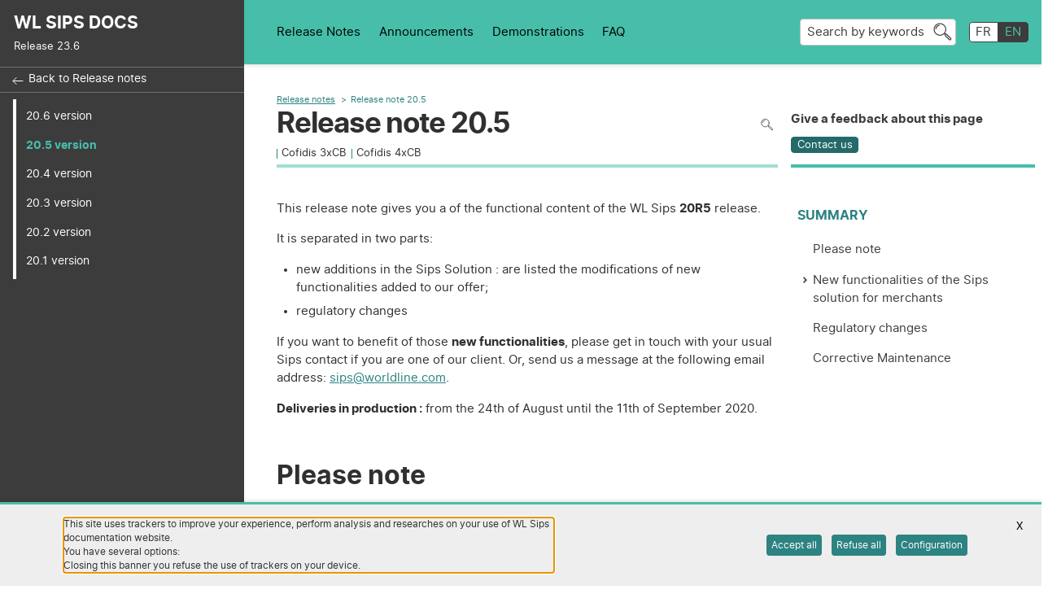

--- FILE ---
content_type: text/html
request_url: https://docs.sips.worldline-solutions.com/en/release-notes/archives/20.5.html
body_size: 23659
content:
<!DOCTYPE html>

<html lang="en">
    <head>
        <meta charset="utf-8">
        <meta http-equiv="x-ua-compatible" content="ie=edge">
        <title>Release note 20.5</title>
        
        <meta name="description" content="Functional, technical documentation and user guides to help you to integrate WL Sips online payment solution.">
        
        <meta name="viewport" content="width=device-width, initial-scale=1">
        <link rel="shortcut icon" href="/img/favicon.png">

        <link rel="stylesheet" href="/css/reset.css">
        <link rel="stylesheet" href="/css/fonts.css">
        <link rel="stylesheet" href="/css/main.css">
        <link rel="stylesheet" href="/css/vars.css">
        <link rel="stylesheet" href="/css/md-pages.css">

        <link rel="stylesheet" href="/css/prism.css">
        <link rel="stylesheet" href="/css/customise-prism.css">
        <link rel="stylesheet" href="/css/print.css" media="print">
        
        

        <!-- <script src="https://unpkg.com/lunr/lunr.js"></script> -->
        <script src="/js/prism.js"></script>
        <script src="/js/table-dictionary.js"></script>

        <script>
        window.onload = function() {
          var isIE =  /*@cc_on!@*/false || !!document.documentMode;
          if (isIE) {
            document.body.innerHTML =
              "<div class='browser-alert'><h1>Welcome to the Worldline Sips documentation website</h1><p>Sadly you are using an outdated browser; please download Google Chrome, Mozilla Firefox or Microsoft Edge</p></div>";
          }
        }
        </script>

    </head>
    
    
    <body class="line-numbers">
        <!--[if IE]>
            Ce texte ne s'affichera que sur Internet Explorer.
        <![endif]-->
        <header>
            <div class="logo-zone">
                <h1 id="site-id">
                    <a href="/en">
                        WL SIPS DOCS

                    </a>
                </h1>
                <p class="release-version" lang="en">
                    Release 23.6
                </p>
                <p><a href="#content" class="sr-only">go directly to content</a></p>
            </div>
            <nav id="mobile-nav" >
              <ul>
                  <li>
                    <img src='/img/ic-home.svg' alt=''/>
                    <a href="/en">
                      Home
                    </a>
                  </li>
                  <li>
                    <img src='/img/ic-search.svg' alt=''/>
                    <a class="modal-trigger" href="#search-modal" aria-controls="search-modal" aria-expanded="false">
                      Search
                    </a>
                  </li>
                  <li>
                    <img src='/img/ic-cat.svg' alt=''/>
                    <a class="toggle-el" href="#cat-nav" aria-controls="cat-nav" aria-expanded="false">
                      Categories
                    </a>
                  </li>
                  <li>
                    <img src='/img/ic-plus.svg' alt=''/>
                    <a class="toggle-el" href="#plus-panel" aria-controls="plus-panel" aria-expanded="false">
                      Other
                    </a>
                  </li>
                  <li class="menu-btn">
                    <a class="toggle-el" href="#main-nav" aria-controls="main-nav" aria-expanded="false">
                      <img src='/img/ic-menu.svg' alt='menu'/>
                    </a>
                  </li>
                </ul>
            </nav>

            
            <nav id="cat-nav" class="mobile-panel">
                <ul class="nav-items-list">
                    
                    <li>
                        
                        <a class="new-sticker" href="/en/WLSIPS.003-GD-Functional-presentation.html">General documentation</a>
                        
                    </li>
                    
                    <li>
                        
                        <a class="new-sticker" href="/en/dev-resources.html">Developers</a>
                        
                    </li>
                    
                    <li>
                        
                        <a class="new-sticker" href="/en/payment-means-index.html">Means of payment</a>
                        
                    </li>
                    
                    <li>
                        
                        <a class="new-sticker" href="/en/WLSIPS.006-GD-Reports-description.html">Reports & extranets</a>
                        
                    </li>
                    
                    <li>
                        
                        <a class="new-sticker" href="/en/cancellation.html">Cash management</a>
                        
                    </li>
                    
                    <li>
                        
                        <a class="new-sticker" href="/en/fraud-overview.html">Fraud</a>
                        
                    </li>
                    
                    <li>
                        
                        <a class="new-sticker" href="/en/WLSIPS.344-UG-3-D-Secure.html">3-D Secure and Payment use cases</a>
                        
                    </li>
                    
                    <li>
                        
                        <a class="new-sticker" href="/en/WLSIPS.301-UG-OneClick-payment.html">Advanced functionalities</a>
                        
                    </li>
                    
                    <li>
                        
                        <a class="new-sticker" href="/en/WLSIPS.324-SIPS-Information-Systems-Security-2.0.html">Security & compliance</a>
                        
                    </li>
                    
                </ul>
            </nav>
            
            <nav id="plus-panel" aria-label="general navigation" class="mobile-panel">
                <ul>
                    
                    
                    <li>
                        
                        
                        <a href="/en/release-notes/index.html" lang="en">Release Notes</a>
                        
                        
                    </li>
                    
                    <li>
                        
                        
                        <a href="/en/announcements/index.html">Announcements</a>
                        
                        
                    </li>
                    
                    <li>
                        
                        
                        <a href="/en/demonstrations/index.html">Demonstrations</a>
                        
                        
                    </li>
                    
                    <li>
                        
                        
                        <a href="/en/faq/index.html"><abbr title="">FAQ</abbr></a>
                        
                        
                    </li>
                    
                </ul>
            </nav>
            <div id="search-btn">
                <p>
                  <a href="#search-modal" id="search-link">
                      <span>Search by keywords</span>
                  </a>
                </p>
            </div>
            <ul aria-label="choose your language" class="toogle-link">
               
                <li>
                    <a href='/fr/release-notes/archives/20.5.html' aria-label="français">
                        FR
                    </a>
                </li>
                
                <li>
                    <a href='/en/release-notes/archives/20.5.html' aria-current='true' aria-label="English">
                        EN
                    </a>
                </li>
                
            </ul>
        </header>
        <div class="container">
            <nav id="main-nav" class="mobile-panel">
                
                    
                        
                <p><a id="back-btn" href="/en/release-notes/">Back to Release notes</a></p>
                    
                <ul class="nav-items-list">
                    
                    <li>
                        
                        <a class="new-sticker" href="/en/release-notes/archives/20.6.html">20.6 version</a>
                        
                    </li>
                    
                    <li>
                        
                        <a href="#" aria-current="page">20.5 version</a>
                        
                    </li>
                    
                    <li>
                        
                        <a class="new-sticker" href="/en/release-notes/archives/20.4.html">20.4 version</a>
                        
                    </li>
                    
                    <li>
                        
                        <a class="new-sticker" href="/en/release-notes/archives/20.3.html">20.3 version</a>
                        
                    </li>
                    
                    <li>
                        
                        <a class="new-sticker" href="/en/release-notes/archives/20.2.html">20.2 version</a>
                        
                    </li>
                    
                    <li>
                        
                        <a class="new-sticker" href="/en/release-notes/archives/20.1.html">20.1 version</a>
                        
                    </li>
                    
                </ul>
                
            </nav>
            <main id="content">
                
<div class="content-header">
    <div class="heading-zone">
        
        <ol class="breadcrumb" aria-label="breadcrumb">
            
            <li>
                
                <a href="/en/release-notes/">Release notes</a>
                
            </li>
            
            <li>
                <span aria-current="page">Release note 20.5</span>
            </li>
        </ol>
        
        <div class="title-zone">
            <h2>Release note 20.5</h2>
            <div class="action-zone">
                <div class="search-in-page-form">
                    <button aria-label="To search in the page use Ctrl+F on your keyboard">Search in page</button>
                    <p id="search-in-page">To search in the page use Ctrl+F on your keyboard</p>
                </div>
                
            </div>
        </div>
        
        <ul class="tag-list" aria-label="Tags list">
            
            <li>Cofidis 3xCB</li>
            
            <li>Cofidis 4xCB</li>
            
        </ul>
        
        <div aria-hidden="true" id="reading-progress">
            <div id="progress-bar">
            </div>
        </div>
    </div>

    
    
    <div class="feedback-zone yes-tag">
        <fieldset id="feedback-question">
            <legend>
                Give a feedback about this page
            </legend>
            <p class="radio-button-container">
                <button id="feedback" onclick="window.location.href='mailto:sips@worldline.com?subject=Online%20Doc&cc=dl-fr-doc-website@worldline.com';">
                  Contact us
                </button>
            </p>
        </fieldset>
    </div>
    
</div>
<div class="doc-content">
    
    
    
    
    <nav id="page-summary" aria-labelledby="summary-title">
        
        <h3 id="summary-title">
            Summary <span class="sr-only">of page</span>
        </h3>
        <button id="toogle-summary"><img alt="Show/hide table of contents" src="/img/ic-arrow-summary.svg" /></button>
        <ul><li><a href='#please-note'>Please note</a></li><li><details><summary><a href='#new-functionalities-of-the-sips-solution-for-merchants'>New functionalities of the Sips solution for merchants</a></summary><ul><li><a href='#modification-of-the-cofidis-3x-and-cofidis-4x-logos'>Modification of the Cofidis 3X and Cofidis 4X logos</a></li></ul></details></li><li><a href='#regulatory-changes'>Regulatory changes</a></li><li><a href='#corrective-maintenance'>Corrective Maintenance</a></li></ul>
        
    </nav>
    
    <div class="content">
        
        <div class="intro-text">
            

        </div>
        
        
        <p>This release note gives you a of the functional content of the WL Sips <strong>20R5</strong> release.</p>

<p>It is separated in two parts:</p>
<ul>
  <li>new additions in the Sips Solution : are listed the modifications of new functionalities added to our offer;</li>
  <li>regulatory changes</li>
</ul>

<p>If you want to benefit of those <strong>new functionalities</strong>, please get in touch with your usual Sips contact if you are one of our client. Or, send us a message at the following email address: <a href="mailto:sips@worldline.com">sips@worldline.com</a>.</p>

<p><strong>Deliveries in production :</strong> from the 24<sup>th</sup> of August until the 11<sup>th</sup> of September 2020.</p>

<h3 id="please-note">Please note</h3>

<p>This release is exceptionally modest in terms of functional developments. It is in fact reserved for internal and technical improvements / evolutions on the WL Sips platform.</p>

<h3 id="new-functionalities-of-the-sips-solution-for-merchants">New functionalities of the Sips solution for merchants</h3>

<h4 id="modification-of-the-cofidis-3x-and-cofidis-4x-logos">Modification of the Cofidis 3X and Cofidis 4X logos</h4>

<p>In order to be consistent with the modification of the Cofidis brand, logos will be updated.
These new logos will be applied on the following WL Sips applications:</p>

<ul>
  <li>Sips Office Extranet pages</li>
  <li>Paypages 2.0</li>
</ul>

<p><u>Previous logos</u> :</p>

<p><img src="/resources/images/fr/release-notes/20.5/ancien_logo_3X4XCB_cofidis.png" style="margin-left:auto;margin-right:auto;display:block;" alt="" aria-hidden="true" /></p>

<p><u>New logos</u> :</p>

<p><img src="/resources/images/fr/release-notes/20.5/nouveau_logo_3X4XCB_cofidis.png" style="margin-left:auto;margin-right:auto;display:block;" alt="" aria-hidden="true" /></p>

<h3 id="regulatory-changes">Regulatory changes</h3>

<p>No regulatory changes with this release.</p>

<h3 id="corrective-maintenance">Corrective Maintenance</h3>

<table class="responsive">
<thead>
<tr>
<th scope="col">Ref.</th>
<th scope="col">Appli.</th>
<th scope="col">Defect type</th>
<th scope="col">Solution summary</th>
<th scope="col">Priority</th>
</tr>
</thead>
<tbody>
<tr>
<td data-col="Ref.">46506</td>
<td data-col="Appli.">Office</td>
<td data-col="Defect type">Functional</td>
<td data-col="Solution summary">In order to avoid duplicated payments with the "deported" payment means through 
Sips Office, duplicated requests performed with the method <i>PaymentProviderFinalize</i> on the same transaction will be blocked during an hour. 
The answer for requests considered as duplicate is the responseCode 24.</td>
<td data-col="Priority">Major</td>
</tr>
<tr>
<td data-col="Ref.">46534</td>
<td data-col="Appli.">Back Office</td>
<td data-col="Defect type">Functional</td>
<td data-col="Solution summary">When the refund of an iDeal transaction is impossible because the origin transaction has not been settled, 
WL Sips sends a responseCode 24 (impossible operation. The operation you wish to perform is incompatible with the transaction status or 
another cash management operation is ongoing on the same transaction).</td>
<td data-col="Priority">Important</td>
</tr>
<tr>
<td data-col="Ref.">46449</td>
<td data-col="Appli.">Reports</td>
<td data-col="Defect type">Technical</td>
<td data-col="Solution summary">The field <i>acquirerContractNumber</i> is again composed of 10 digits in Sips reports (instead of 7) for French acquirer contracts.</td>
<td data-col="Priority">Critical</td>
</tr>
</tbody>
</table>

        
    </div>
</div>

                <div class="floating-btns">
                    <a class="back-top" href="#top"><img src="/img/ic-top.svg" alt='Back to top'/></a>
                    <a id='help-trigger' href='#help-overlay' ><img src="/img/ic-help.svg" alt="Need help?"/></a>
                    <div class="overlay" id='help-overlay'>
                      <h3>Need help?</h3>
                      <div class="btns-container">
                          <a class="modal-trigger" href="#support">Contacting the hotline</a>
                        
                          <a href='/en/faq/index.html'>Consulting the faq</a>
                        
                      </div>
                      <a href="#help-trigger" class="close-overlay"><span class='sr-only'>Close</span> <span aria-hidden="true">X</span></a>
                    </div>
                  </div>
            </main>
        </div>
        <footer>
            <ul>
                
                    <li>
                        <a href="/en/faq/index.html"><abbr title="">FAQ</abbr></a>
                    </li>
                
                <li>
                    <a class="modal-trigger" href="#support">Support</a>
                </li>
                <li>
                    <a class="modal-trigger" href="#legal-modal">Legal notices</a>
                </li>
                <li>
                    <a class="modal-trigger" href="#conf-modal">Privacy policy</a>
                </li>
                
                <li>
                    <a class="modal-trigger" href="#cookies-modal">Trackers configuration</a>
                </li>
                
                
                <li>
                    <a href="/en/accessibility.html">Accessibility: partially accessible</a>
                </li>
                
                
            </ul>
            <p class="copyright">
                <span>COPYRIGHT &copy; </span>Worldline<span></span>
            </p>
        </footer>

        
        <div class="message" id="cookies" aria-live="assertive">
          <div class="content">
            <div class="group">
              <p tabindex="-1">
                  This site uses trackers to improve your experience, perform analysis and researches on your use of WL Sips documentation website.<br> You have several options: <br>Closing this banner you refuse the use of trackers on your device.
              </p>
            </div>
            <p class="btn-zone">
              <button class="primary" data-cookies="all">Accept all</button>
              <button class="primary" data-cookies="none">Refuse all</button>
              <a href="#cookies-modal" class="modal-trigger secondary">Configuration</a>
            </p>
            <button class="close-message" data-cookies="all">
              <span aria-hidden="true">X</span>
              <span class="sr-only">Close</span>
            </button>
          </div>
        </div>
        

        <div class="modal-container" id="cookies-modal">
    <div class="modal-content" role="dialog" aria-modal="true">
      <h2>Configure the trackers</h2>
      <form id="cookies-form" class="editorial">
        <h3>For consultation history</h3>
        <p>
          Worldline registers your pages consultation history locally on your web browser. None of these data will be retrieved nor analysed. They are used to allow you to access quickly to the pages you have already consulted on this website home page.
        </p>
        <p>
          <input type="checkbox" id="cookies-2" data-cookies="history" /><label for="cookies-2">I allow the consultation history to be displayed and the use of my data for the pages consultation history</label>
        </p>
        <p class="btn-zone">
          <button class="close-modal">Cancel</button>
          <button id="cookies-btn" class="close-modal primary">Validate</button>
        </p>
      </form>

    <button class="close-modal"><span aria-hidden="true">X</span><span class="sr-only">Close</span></button>
    </div>
</div>

        

        <div class="modal-container" id="conf-modal">
            <div class="modal-content editorial" role="dialog" aria-modal="true">
                <h2>
                  Privacy policy
                </h2>
                <div data-content="/en/privacy-policy"></div>
                <button class="close-modal">
                  <span aria-hidden="true">X</span>
                  <span class="sr-only">Close</span>
                </button>
            </div>
        </div>

        <div class="modal-container" id="legal-modal">
            <div class="modal-content editorial" role="dialog" aria-modal="true">
                <h2>Legal notices</h2>
                <div data-content="/en/legal-notices"></div>
                <button class="close-modal">
                  <span aria-hidden="true">X</span>
                  <span class="sr-only">Close</span>
                </button>
            </div>
        </div>

        <div class="modal-container" id="support">
            <div class="modal-content editorial" role="dialog" aria-modal="true">
                <h2>Support</h2>
                <div data-content="/en/support"></div>
                <button class="close-modal">
                  <span aria-hidden="true">X</span>
                  <span class="sr-only">Close</span>
                </button>
            </div>
        </div>

        <div class="modal-container" id="img-modal">
          <div class="modal-content editorial" role="dialog" aria-modal="true">
              <img src=""/> <!--needed to have images in full page mode-->


              <button class="close-modal">
                <span aria-hidden="true">X</span>
                <span class="sr-only">Close</span>
              </button>
          </div>
        </div>

        <div class="modal-container" id="search-modal">
            <div class="search-modal-header modal-content" role="dialog" aria-modal="true">
                <div id="search-form">
                    <label for="search-modal-input">
                        <img src="/img/ic-search.svg" alt="Search" />
                    </label>
                    <input type="text" id="search-modal-input" placeholder="Search by keywords" />
                </div>
                <button class="close-modal">
                  <span aria-hidden="true">X</span>
                  <span class="sr-only">Close</span>
                </button>
            </div>
            <div id="result-container">
                <p class="nb-results" role="status"></p>
                <!--<ul class="result-cat">
                </ul>-->
                <ul id="result-list" class="document-list active">
                </ul>
                <img id='search-loading-img' src='/img/loading.gif' alt="Search in progress" />
            </div>
        </div>

        <script src="/js/simple-jekyll-search.js"></script>
        <script src="/js/tabs.js"></script>
        <script src="/js/scroll-progress.js"></script>
        <script src="/js/link-btn.js"></script>
        <script src="/js/copy-btn.js"></script>
        <script src="/js/sticky-position.js"></script>
        <script src="/js/sticky-code.js"></script>
        <script src="/js/apply-scroll-offset.js"></script>
        <script src="/js/summary.js"></script>
        <script src="/js/modal.js"></script>
        <!-- <script src="/js/search-fr.js"></script>
        <script src="/js/search.js"></script> -->
        <script src="/js/load.js"></script>
        <script type="module" src="/js/load-module.js"></script>
        <script async defer src="https://buttons.github.io/buttons.js"></script>

        <noscript>
          This website requires Javascript to access certain features.
        </noscript>
    </body>
</html>


--- FILE ---
content_type: text/css
request_url: https://docs.sips.worldline-solutions.com/css/main.css
body_size: 45092
content:
/*___________________general________________*/

/*note exceptionnelle home page*/

#important-message {
  border: solid 3px var(--brand-color);
  padding: 10px;
  border-radius: 10px;
}

/*style pour les notes de révision*/
.display-rev .rev-25_5 {
  background-color : var(--brand-color-020);
}

@media print {
  .display-rev .rev-25_5 {
    box-shadow:  inset 0 0 0 1000px rgba(0,0,0,0.2);
  }
}

body {
  font: var(--font-rel-size)/1 var(--stack);
  overflow-x: hidden;
  width: 100%;
  color: var(--body-text);
  background-color: var(--body-bg);
}

a {
  text-decoration: none;
  color: var(--brand-color-darker);
}

a[target="_blank"] {position: relative;}

a[target="_blank"]::after {display: none;}

a[target="_blank"]:focus::after, a[target="_blank"]:hover::after {
  content: "Ouvre un nouvel onglet";
  display: inline-block;
  overflow: hidden;
  height: 0.8em;
  width: 0.8em;
  text-indent: -9999px;
  background: url("../img/ic-blank.svg");
  margin-left: 0.3em;
}

h1#site-id:focus {background-color: #C00}

h2 {
  font: calc(1em + 1.5vw) var(--stack-b);
  letter-spacing: -0.035em;
  font-weight: normal;
  padding: 0.2em 0px;
}

h3, h4, h5, h6 {
  position: relative;
  font-family: var(--stack-b);
  font-weight: normal;
  margin-top: 1em;
}

p, li, dt, dd {
  font-size: 0.95em;
}


li p, li li, li dt, li dd {
  font-size: 100%;
}

strong, b {
  font-family: var(--stack-b);
  font-weight: normal;
}
em, i {
  font-family: var(--stack-i);
  font-style: normal;
}

button {
  font-family: var(--stack);
  cursor: pointer;
  border: none;
  border-radius: var(--radius);
}

img {
  max-width: 100%;
}

code {
  display: inline-block;
  font-family: Consolas, Monaco, 'Andale Mono', 'Ubuntu Mono', monospace;
  color: var(--code-color);
  background-color: var(--code-bg-color);
  padding: 0 0.5em
}

ul[class],
ol[class] {
  list-style: none;
}

.sr-only {
    position: absolute;
    overflow: hidden;
    left: -9999px;
    width: 1px;
    height: 1px;
}

div.logo-zone a.sr-only:focus {
  position: static;
  overflow: visible;
  width: auto;
  height: auto;
  padding: 1em;
  margin: 1em 0;
  border: 1px dotted var(--nav-text-color);
}

a code:hover, a code:focus {
  text-decoration: underline;
}

/* table */
table {
  word-break: break-all;
  margin-bottom: 1em;
  width: 100%;
  font-size: 0.9em;
  vertical-align: top;
  border-spacing: 1rem;
  orphans: 3;
  widows: 3;
}

#changelog-table {
  max-width: 1000px;
};

table code {
  word-break: break-all;
}

table td {
  vertical-align: top;
  min-width: 10%;
  word-break: keep-all;
}

table th[scope="row"] {
  min-width: 10%;
}

table img {
  min-width: 2em;
}

table.too-long thead {
  display: none;
}

table.too-long td {
  display: block;
}

table.too-long td:first-of-type {
  font-size: 1.1em;
  font-family: var(--stack-b);
}

thead {
  font-family: var(--stack-b);
  text-align: left;
}

thead tr {
  border-top: none;
}

tr {
  border: solid 1px var(--grey-color);
  border-width: 1px 0;
}

td, th {
  padding: 0.5em;
  text-align: left;
}

td.green, td.red {
  -webkit-print-color-adjust: exact !important;
  color-adjust: exact !important;
  background-image: url("data:image/svg+xml,%3Csvg xmlns='http://www.w3.org/2000/svg' width='24' height='20' viewBox='0 0 24 20'%3E%3Cg transform='translate(-10872 -1715)'%3E%3Cg transform='translate(9669.303 909.5)'%3E%3Cpath d='M7.2,7.024,12,12' transform='translate(1200.5 808.5)' fill='none' stroke='%233C827A' stroke-linecap='round' stroke-width='2'/%3E%3Cline x1='10' y2='10' transform='translate(1212.5 810.5)' fill='none' stroke='%233C827A' stroke-linecap='round' stroke-width='2'/%3E%3C/g%3E%3Crect width='24' height='20' transform='translate(10872 1715)' fill='none'/%3E%3C/g%3E%3C/svg%3E%0A");
  background-repeat: no-repeat;
  background-position: center;
  background-size: 1.5em;
}

td.red {
  -webkit-print-color-adjust: exact !important;
  color-adjust: exact !important;
  background-image: url("data:image/svg+xml,%3Csvg xmlns='http://www.w3.org/2000/svg' width='24' height='20' viewBox='0 0 24 20'%3E%3Cg transform='translate(-10872 -1715)'%3E%3Crect width='24' height='20' transform='translate(10872 1715)' fill='none'/%3E%3Cg transform='translate(9665.5 910.5)'%3E%3Cline x2='12' y2='12' transform='translate(1212.5 808.5)' fill='none' stroke='%23C15266' stroke-linecap='round' stroke-width='2'/%3E%3Cline x1='12' y2='12' transform='translate(1212.5 808.5)' fill='none' stroke='%23C15266' stroke-linecap='round' stroke-width='2'/%3E%3C/g%3E%3C/g%3E%3C/svg%3E%0A");
}

td.green *, td.red * {
  position: absolute;
  left: -9999px;
}

thead th {
  position: sticky;
  vertical-align: middle;
  background-color: var(--table-header-color);
  text-align: center;
  z-index: 1;
}

.data td {
  text-align: center;
}

.data tbody tr {
  outline: solid 1px #FFF;
}

.data tbody tr:hover {
  outline: solid 1px var(--brand-color-020);
}

.data td, .data th {
  padding: 1em 0.5em;
}

.data thead th:nth-child(1) {
  width: 40%;
  text-align: left;
}

.data thead th {
  background-color: #FFF;
  text-align: center;
  color: var(--brand-color-darker);
  border-bottom: solid 1px var(--brand-color-020);
}

.data a:hover, .data a:focus {
  text-decoration: underline;
}

.data td a[target="_blank"]::after {
  content: "Dans un nouvel onglet";
  display: inline-block;
  height: 0.8em;
  width: 0.8em;
  background: url("../img/ic-blank.svg");
  overflow: hidden;
  text-indent: -9999px;
}

.data td:first-child {
  text-align: left;
}

  table code {
    word-break: normal;
  }

/* !!!!!!!!! MAX-WIDTH (only for tables) */
@media screen and (max-width: 1400px) {
  table.responsive {word-break: keep-all;}
  table.responsive thead {
    position: absolute;
    clip: rect(1px 1px 1px 1px);
    clip: rect(1px, 1px, 1px, 1px);
    clip-path: inset(50%);
    padding: 0;
    border: 0;
    height: 1px;
    width: 1px;
    overflow: hidden;
    white-space: nowrap;
  }
  table.responsive tr, table.responsive td {
    display: block;
  }
  table.responsive tr {
    padding-top: 1rem;
    margin-top: 1rem;
    border: none;
    border-top: 1px solid var(--grey-color);
  }
  table.responsive td {padding: 0;}
  table.responsive td + td {padding-top: 1rem;}
  table.responsive td::before {
    display: block;
    content: attr(data-col);
    font-family:  var(--stack-b);
  }
  table.responsive .doc-content ul:not([class]) {
    margin: 0.5em 0 0.5em 1em;
  }
}

/*-fieldset-*/
fieldset {
  border: none;
  padding: 0;
  margin: 0;
}

/*-radio-button-container-
.radio-button-container input {
  position: absolute;
  left: -9999px;
}

.radio-button-container label {
  margin-right: 0.5em;
  padding: 0.15em 0.5em;
  background-color: #FFF;
  border: solid 1px var(--brand-color-darker);
  border-radius: var(--radius);
}

.radio-button-container input:checked+label {
  color: #FFF;
  background-color: var(--brand-color-darker)
}*/

.radio-button-container button {
  padding: 0.2em 0.5em 0.1em;
  margin-right: 0.5em;
  border-radius: var(--radius);
}
#feedback, #changelog-button {
  color: var(--body-bg);
  background-color: var(--tip-color);
  border: solid 1px var(--tip-color);
  font-weight: 200;
}

/*-two-col-*/
.two-col {
  display: grid;
  grid-template-columns: repeat(auto-fit, minmax(250px, 1fr));
  justify-content: center;
  gap: 1em;
}

.two-col > * {}

@media screen and (min-width: 1000px) {
  .two-col {
    grid-template-columns: repeat(2, 1fr);
  }
}

/*-toogle-link-*/
ul.toogle-link {
  display: flex;
  list-style-type: none;
  margin: 0.5em 1rem;
}

.toogle-link a {
  display: block;
  padding: 0.25em 0.5em;
  background-color: #FFF;
  color: var(--dark-color);
  border: solid 1px var(--dark-color);
}
.toogle-link a:focus {
  outline: 2px dotted var(--dark-color);
}

.toogle-link a[aria-current="true"] {
  color: var(--brand-color);
  background: var(--dark-color);
}

.toogle-link li:first-of-type a {
  border-radius: var(--radius) 0 0 var(--radius);
}

.toogle-link li:last-of-type a {
  border-radius: 0 var(--radius) var(--radius) 0;
}

/*-items lists-*/
.document-list > li, .notes-list > li, .comm-list > li, .demo-list > li {
  position: relative;
  max-width: 800px;
  background-color: #FFF;
  padding: 1em 1em 0.5em;
  margin-bottom: 1em;
  box-shadow: var(--shadow);
}

.document-list li h4, .notes-list li h4, .comm-list li h4, .document-list li h3, .notes-list li h3, .comm-list li h3, .demo-list li h3, .demo-list li h4 {
  margin-top: 0.25em;
  font-size: 1.1em;
}

.document-list li p, .notes-list li p, .comm-list li p, .demo-list li p {
  font-size: 0.85em;
  margin-bottom: 0.5em;
  word-break: break-word;
}

.document-list>li>a, .notes-list li a, .comm-list li a {
  position: absolute;
  width: 100%;
  height: 100%;
  overflow: hidden;
  top: 0;
  left: 0;
  text-indent: -999px;
}

.document-list li a:hover,
.document-list li a:focus,
.notes-list li a:hover,
.notes-list li a:focus,
.comm-list li a:hover,
.comm-list li a:focus {
  border: solid 2px;
  border-radius: 0.2rem;
}

.document-list .tag-list, .notes-list .tag-list, .comm-list li .tag-list {
  margin-bottom: 0.25em;
}

/*-demos-list-*/
.demo-list {
  display: grid;
  grid-template-columns: repeat(auto-fit, minmax(250px, 1fr));
  justify-content: center;
  gap: 1rem;
}
div.doc-content .demo-list li {
  position: relative;
  margin: 0;
}

.demo-list img {
  margin: auto;
  width: 100%;
  height: 10em;
  object-fit: contain;
  margin-bottom: 0.5em;
  border: solid 1px rgba(0, 0, 0, 0.25);
}

.demo-list a[target="_blank"] {
  position: static;
  display: block;
  overflow: hidden;
  width: 1px;
  height: 1px;
  text-indent: -50em;
}

.demo-list a[target="_blank"]::after {
  display: block;
  position: absolute;
  content: "";
  width: 100%;
  height: 100%;
  top: 0;
  left: 0;
}

.demo-list a[target="_blank"]:focus::after,
  .demo-list a[target="_blank"]:hover::after {
    background-image: none;
      outline: 2px solid var(--brand-color-darker);
  }


/*-breadcrumb-*/
.breadcrumb {
  font-size: 0.75rem;
  padding-top: 0.4em;
}

.breadcrumb li {
  position: relative;
  display: inline-block;
}

.breadcrumb li+li {
  margin-left: 1rem;
}

.breadcrumb li+li:before {
  content: ">";
  position: absolute;
  left: -0.75rem;
  color: var(--brand-color-darker);
}

.breadcrumb a, .breadcrumb span {
  color: var(--brand-color-darker);
}

.breadcrumb a {
  text-decoration: underline;
}

/* No browser message */
div.browser-alert {
  text-align: center;
  margin: 10vh auto;
}
div.browser-alert h1 {margin: 1em auto;}

/*-tag-list-*/
ul.tag-list {
  display: flex;
  flex-wrap: wrap;
}

.tag-list li {
  position: relative;
  font-size: 0.8rem;
  padding-left: 0.5em;
  margin: 0.5em;
  margin-left: 0;
}

.tag-list li:before {
  content: "";
  position: absolute;
  height: 100%;
  width: 1px;
  background: var(--brand-color-darker);
  left: 0;
}

/*-dropdown-*/
.dropdown-container {
  position: relative;
}

button[aria-expanded="false"]+.dropdown {
  display: none;
}

.dropdown {
  display: block;
  position: absolute;
  right: 0;
  white-space: nowrap;
  color: var(--dark-color);
  padding: 0.5em;
  border: solid 1px var(--brand-color-darker);
  font-size: .9rem;
  background-color: #FFF;
  z-index: 3;
}

.dropdown-container .dropdown a, .dropdown-container .dropdown button {
  width: auto;
  height: auto;
  padding: 0.25em;
}

/*-panel-*/
button[aria-expanded="false"]+.panel {
  display: none;
}

/*-action-zone-*/
.action-zone {
  display: flex;
  align-items: center;
}

.action-zone>li {
  margin-bottom: 0;
}

.action-zone button {
  background-color: rgba(0, 0, 0, 0);
  border: none;
  height: 2em;
  width: 2em;
  cursor: pointer;
  padding: 0;
}

.action-zone button img {
  padding: 0;
  margin: 0;
}

.action-zone>*+* {
  margin-left: 0.5em;
}

/*-multimedia-container-*/
.img-container .action-zone li {
  margin-bottom: 0;
}

.code-container, .img-container, .video-container {
  box-shadow: var(--shadow);
  position: relative;
  margin-bottom: 1em;
}

.img-container, .video-container {
  display: inline-block;
}

.code-container .action-zone, .img-container .action-zone, .video-container .action-zone {
  position: absolute;
  top: 0;
  right: 0;
  display: flex;
}

.code-container .action-zone button,
.code-container .action-zone a,
.img-container .action-zone button,
.img-container .action-zone a,
.video-container .action-zone button,
.video-container .action-zone a {
  display: block;
  padding: 0;
  margin: 0;
  height: 2em;
  width: 2em;
}

.img-container .action-zone {
  background: rgba(0, 0, 0, 0.8);
  border-radius: var(--radius);
  opacity: 0.5;
}

.img-container .action-zone:hover {
  opacity: 1;
}

.img-container [data-src] {
  position: absolute;
  left: -9999px;
}

.img-container .action-zone > * + * {
  margin-left: 0;
}

@media screen and (min-width: 750px) {
  .img-container [data-src] {
    position: static;
    left: auto;
  }

  .img-container .action-zone > * + * {
    margin-left: 0.5em;
  }
}

/*-tooltip-*/
.with-tooltip {
  position: relative;
  display: inline-block;
}

*[role="tooltip"] {
  position: absolute;
  right: 99999px;
  color: var(--dark-color);
  padding: 0.5em;
  border: solid 1px var(--brand-color-darker);
  font-size: .9rem;
  background-color: #FFF;
  z-index: 3;
  width : fit-content;
  min-width : 250px;
  max-width : 400px;
}

.doc-content *[role="tooltip"] dl ul{
  margin-bottom : 0;
}

.with-tooltip:hover [role="tooltip"], .with-tooltip:focus [role="tooltip"],
.with-tooltip:hover+[role="tooltip"], .with-tooltip:focus+[role="tooltip"] {
  position: absolute;
  right: 0;
}

@media screen and (min-width : 1200px) {
  *[role="tooltip"] {
    transform: translateX(50%);
  }

  .with-tooltip:hover [role="tooltip"], .with-tooltip:focus [role="tooltip"],
  .with-tooltip:hover+[role="tooltip"], .with-tooltip:focus+[role="tooltip"] {
    right: 25%;
  }
}

/*-note-*/
*[class*="note_"]:not(.note__title) {
  color: var(--body-text);
  border-left: solid 4px currentColor;
  padding: 0.5em;
  margin-bottom: 1em;
  position: relative;
}

*[class*="note_"]:not(.note__title)::before {
  content: "";
  top :0;
  left :0;
  display: block;
  position: absolute;
  width: 100%;
  height: 100%;
  background-color: currentColor;
  opacity: 0.1;
}

*[class*="note_"].attention {
  color: var(--attention-color);
}

*[class*="note_"].tip {
  color: var(--tip-color);
}

.note__title {
  font-family: var(--stack-b);
}

/*___________________header________________*/
header {
  background-color: var(--header-color);
  color: #000;
  display: flex;
  flex-direction: column;
  box-shadow: var(--shadow);
}

header abbr {
  text-decoration: none;
}

h1 {
  width: 65%;
  max-width: 250px;
  font: 800 1.3em var(--stack-b);
}
p.release-version {
  font-size: 0.8em;
  margin-top: 1em;
  color: var(--release-color);
}

.logo-zone {
  display: flex;
  flex-direction: column;
  justify-content: center;
  background-color: var(--logo-bg-color);
  color: #FFF;
  padding: 0.5rem 1.05rem;
}

.logo-zone a {
display: block;
  color: #FFF;
}

.logo-zone img {
  max-height: 60px;
  vertical-align: bottom;
}

header nav ul {
  list-style-type: none;
}

header nav li + li {
  margin-left: 1.5em;
}

header nav a {
  color: #000;
}

#search-link {
  display: block;
  padding: 1.5em 1.5em 0.55em 0.5em;
  color: var(--dark-color);
  background-color: #FFF;
  border: solid 1px rgb(195, 195, 195);
  background-image: url("../img/ic-search.svg");
  background-repeat: no-repeat;
  background-position: right center;
  border-radius: 100%;
}

#search-link span {
  position: absolute;
  left: -9999px;
}

#search-link:focus {
  outline: 2px dotted var(--dark-color);
}

@media screen and (min-width: 750px) {
  header {
    flex-direction: row;
    align-items: center;
    justify-content: flex-end;
    padding: 1.25em;
  }

  .logo-zone {
    position: fixed;
    width: 300px;
    min-height: 5.1em;
    top: 0;
    left: 0;
    border-right: var(--nav-color) solid 1px;
    z-index: 4;
  }

  div.intro-text > div > p {
    font-size: 1.2em;
  }
}

@media screen and (min-width : 1000px) {
  header {
    padding: 0;
  }

  header nav {
    flex-grow: 1;
    margin-left: calc(300px + 2rem);
    padding: 2em 0;
  }

  header nav ul {
    display: flex;
  }
}

/*___________________main-nav________________*/
#main-nav {
  background-color: var(--nav-color);
}

#back-btn {
  display: block;
  color: var(--nav-text-color);
  font-size: 0.9em;
  padding: 0.6em 0.5em 0.6em 2.55em;
  background-image: var(--back-arrow);
  background-repeat: no-repeat;
  background-position: 0.75rem center;
  border: solid 1px #707070;
  border-width: 1px 0;
}

#nav-title {
  display: block;
  padding: 0.75em 0.5em 0.5em 1rem;
  color: var(--nav-text-color);
  text-transform: uppercase;
}

ul.nav-items-list {
  font-size: 0.95em;
  margin-left: 1rem;
  margin-top: 0.5rem;
  border-left: solid 4px #FFF;
}

.nav-items-list a {
  display: block;
  margin: 0.5em;
  margin-left: -4px;
  padding: 0.5em;
  padding-left: 0.75rem;
  border-left: solid 4px #FFF;
  color: var(--nav-text-color);
  text-overflow: ellipsis;
  white-space: nowrap;
  overflow: hidden;
}

.nav-items-list a:hover, .nav-items-list a:focus {
  border-color: var(--brand-color);
  text-decoration: underline;
}

.nav-items-list a[aria-current="page"] {
  color: var(--brand-color);
  border-color: var(--brand-color);
  font-family: var(--stack-b);
  text-decoration: none;
}

/*_________________main___________________*/
main {
  padding: 1rem;
  min-height: 80vh;
}

.heading-zone {
  position: relative;
}

#reading-progress {
  width: 100%;
  height: 4px;
  background: var(--brand-color-020);
  position: relative;
}

#progress-bar {
  position: absolute;
  background-color: var(--brand-color);
  height: 100%;
  width: 100%;
  top: 0;
  left: 0;
}

.title-zone {
  display: flex;
  justify-content: space-between;
}

.feedback-zone {
  display: none;
  position: relative;
}
.no-tag {
   padding-top: 0.5em;
}
.yes-tag {
   padding-top: 1.7em;
}

.feedback-zone::after {
  content: "";
  position: absolute;
  bottom: 0;
  left: 0;
  width: 100%;
  height: 4px;
  background-color: var(--brand-color);
}

#feedback-question legend {
  font: 0.95em/1.2 var(--stack-b);
  color: var(--dark-color);
  margin-bottom: 0.35em;
}

#feedback-question p {
  margin-top: 0.4em;
}

label[for="feedback-yes"] {
  color: #000;
  border-color: var(--pos-color);
  background: var(--pos-color);
  cursor: pointer;
}

label[for="feedback-no"] {
  border-color: var(--neg-color);
  background: var(--neg-color);
  cursor: pointer;
}

#feedback-answer {display: none;}
  #feedback-answer p {
    font-size: 0.8em;
    line-height: 1.3;
  }

.search-in-page-form {
  position: relative;
}

#search-in-page {
  position: absolute;
  width: 0;
  height: 2.75em;
  overflow: hidden;
  font-size : 0.8em;
  background-color: #FFF;
  z-index : 10;
  top : -0.25em;
  right : 2em;

}

.search-in-page-form button:focus + #search-in-page, .search-in-page-form button:hover + #search-in-page {
  width: 20em;
  max-width : 80vw;
  transition: width 0.25s ease;
  padding : 0.25em;
  border : solid 1px var(--brand-color-darker);
}

.search-in-page-form button {
  height: 2em;
  width: 2em;
  overflow: hidden;
  text-indent: -999px;
  background-image: url("../img/ic-search.svg");
  background-repeat: no-repeat;
  display: inline-block;
  background-size: 1.5em;
  background-position: center;
  cursor: pointer;
}

.doc-content {
  margin-top: 1em;
}

.doc-content h3,
.doc-content h4,
.doc-content h5,
.doc-content h6 {
  margin-top: 1.5em;
  margin-bottom: 1em;
  padding-right: 2em;
}

.doc-content a {text-decoration: underline;}
.doc-content a:hover {text-decoration: none;}

.doc-content h4,
.doc-content h5,
.doc-content h6 {
  margin-top: 1.5em;
  margin-bottom: 1em;
}

.doc-content h3>*,
.doc-content h4>*,
.doc-content h5>*,
.doc-content h6>* {
  display: inline;
}

.intro-text {
  margin-top: 1.5em;
}

.intro-text p {
  margin-bottom: 1em;
}

.doc-content h3 {
  font-size: 2em;
  font-family: var(--stack-b);
}

h3 .copy-anchor,
h4 .copy-anchor,
h5 .copy-anchor,
h6 .copy-anchor {
  position: absolute;
  left: -9999px;
  background-color: rgba(0, 0, 0, 0);
  border: none;
  padding: 0;
  margin-left: 0;
  width: 2.5em;
}

h3:hover .copy-anchor, h3 .copy-anchor:focus,
h4:hover .copy-anchor, h4 .copy-anchor:focus,
h5:hover .copy-anchor, h5 .copy-anchor:focus,
h6:hover .copy-anchor, h6 .copy-anchor:focus {
  position: absolute;
  left: auto;
  right: 0;
  top: -0.4em;
}

h3:hover .copy-anchor, h3 .copy-anchor:focus {
  top: 0.2em;
}

@media screen and (min-width : 1200px) {

  h3:hover .copy-anchor, h3 .copy-anchor:focus,
  h4:hover .copy-anchor, h4 .copy-anchor:focus,
  h5:hover .copy-anchor, h5 .copy-anchor:focus,
  h6:hover .copy-anchor, h6 .copy-anchor:focus {
    left: -2.4em;
    right: auto;
  }
}

.accueil h2 {
  padding-top: 1em;
}

.accueil .intro-text {
  display: flex;
}

/* Home entry options */

div.entry-options div {
  position: relative;
  color: var(--body-color);
  background-color: var(--l-grey-color);
  padding: 1rem;
}
div.entry-options div + div {margin-top: 1rem;}

  div.entry-options h3 {margin: 0 0 0.25em;}
  div.entry-options a::after {
    display: block;
    position: absolute;
    width: 100%;
    height: 100%;
    top: 0;
    left: 0;
    content: "";
  }

/* Doc content */

.doc-content h4, .accueil h3 {
  font-size: 1.3em;
}

.doc-content h5 {
  font-size: 1.1em;
}

.doc-content h3+section h4,
.doc-content h4+section h5,
.doc-content h5+section h6 {
  margin-top: 0;
}

.doc-content .reco-doc h3 {
  font-family: var(--stack-b);
  font-size: 1.3em;
  margin-bottom: 0.5em;
}

.reco-level {
  float: right;
  font-size: 0.9em;
}

.reco-level span {
  border-radius: var(--radius);
  display: block;
  padding: .15em .25em;
}

.recommended {
  background-color: var(--brand-color-darker);
  color: #FFF;
}

.optionnal {
  border: solid 1px currentColor;
  color: var(--brand-color-darker)
}

.doc-content * {
  line-height: 1.45;
}

.doc-content p {
  margin-bottom: 1em;
}

.doc-content ul:not([class]),
.doc-content ol:not([class]),
.doc-content ul[class*="rev-"],
.doc-content ol[class*="rev-"] {
  list-style-type: disc;
  margin: 1em 0 1em 1.5em;
}

.doc-content ul:not([class]) ul:not([class]),
.doc-content ol:not([class]) ul:not([class]),
.doc-content ul[class*="rev-"] ul[class*="rev-"],
.doc-content ol[class*="rev-"] ul[class*="rev-"] {
  list-style-type: circle;
}

.doc-content ol:not([class]),
.doc-content ol[class*="rev-"] {
  list-style-type: decimal;
}

.doc-content ul:not([class]) ol:not([class]),
.doc-content ol:not([class]) ol:not([class]),
.doc-content ul[class*="rev-"] ol[class*="rev-"],
.doc-content ol[class*="rev-"] ol[class*="rev-"] {
  list-style-type:  decimal;
}

.doc-content li {
  margin-bottom: 0.5em;
}

.doc-content img {
  vertical-align: middle;
}

.accueil-img {
  display: none;
}

/*-tabs-*/
ul.tabs {
  display: flex;
  padding: 0.5em;
  font-size: 1em;
}

.tabs li {
  margin-right: 1em;
}

.tabs a {
  display: block;
  color: var(--dark-color);
  text-decoration: none;
  padding: 0.5em 1em;
  border-bottom: solid 4px #FFF;
}

.tabs a[aria-selected="true"] {
  font-family: var(--stack-b);
  border-color: var(--brand-color);
}

/* ----------- NEWS ------------ */

div.news + div.news {
  padding-top: 1rem;
  margin-top: 1rem;
  border-top: 1px solid var(--grey-color);
}
  div.news p {
    margin-bottom: 0.35em;
  }

/*------urls list------*/
.urls-list li {
  display: flex;
  margin-bottom: 0.5em;
}

.urls-list dl {
  display: flex;
  flex-wrap: wrap;
}

.urls-list .url-title {
  width: 100%;
  order: 1;
  font-family: var(--stack-b);
  padding: 0.25em;
}

.urls-list .url-title+dd {
  order: 3;
  display: flex;
}

.urls-list code {
  padding: 0.2em 1em;
}

.urls-list button {
  padding: 0;
  width: 2em;
  background: var(--grey-color);
  border: none;
  border-radius: 0 var(--radius) var(--radius) 0;
}

.urls-list .url-methode {
  position: absolute;
  left: -9999px;
}

.urls-list .url-methode+dd {
  order: 2;
  padding: 0.25em 0.5em;
  background-color: var(--pos-color);
  border-radius: var(--radius) 0 0 var(--radius)
}

.content-header {
  position: -webkit-sticky;
  position: sticky;
  top: 0;
  display: flex;
  background-color: #FFF;
  z-index: 2;
}

.content-header>* {
  flex-grow: 1;
}

.content-header::after, .content-header::before {
  position: absolute;
  content: "";
  height: 100%;
  width: 1em;
  top: 0;
  left: -1em;
  background-color: #FFF;
}

.content-header::before {
  left: auto;
  right: -1em;
}

#page-summary {
  align-self: flex-start;
  padding: .5em;
}

#page-summary a {text-decoration: none;}

#page-summary h3 {
  font-size: 1em;
  color: var(--brand-color-darker);
  text-transform: uppercase;
  font-family: var(--stack-b);
}

#toogle-summary {
  display: none;
  position: absolute;
  right: 0;
  top: 1.15em;
  border: none;
  background: rgba(0, 0, 0, 0);
  padding: 0;
}

#page-summary ul {
  list-style-type: none;
  padding: 0;
  margin-left: 0;
  margin-right: 0;
}

#page-summary>ul {
  font-size: 1em;
}

#page-summary details ul {
  margin-left: 0.5em;
  padding-left: 0.75em;
  border-left: solid 2px var(--brand-color-020);
}

#page-summary li>a {
  margin-left: 1.25em;
}

summary {
  list-style-type: none;
  position: relative;
  padding-left: 1.25em;
  cursor: pointer;
}

#page-summary ul ul {
  font-size: 0.9em;
}

div.doc-content.faq details {
  box-sizing: border-box;
  border: 4px solid #FFF;
  transition: all 0.1s;
}

div.doc-content.faq details[open] {
  border-color: var(--brand-color);
}

summary::-webkit-details-marker {
  display: none;
}

summary h3, .doc-content summary h3 {
  font-size: 1.3em;
  line-height: 1.3;
  margin: 0;
}

summary::before {
  content: "";
  position: absolute;
  height: 1rem;
  width: 1rem;
  background-image: url("../img/ic-summary-indicator.svg");
  top: 0.45em;
  left: 0;
  transform: rotate(-90deg);
  transition: transform 0.5s ease;
}

details[open]>summary::before {
  transform: rotate(0);
}

#page-summary a {
  padding: 0.25em 0;
  display: inline-block;
  color: var(--dark-color);
}

#page-summary a[aria-current="true"], a[aria-selected="true"] {
  font-family: var(--stack-b);
}

@media screen and (min-width: 750px) {
  main {
    margin-left: 300px;
    padding: 2rem;
  }
}

@media screen and (min-width: 1000px) {
  .heading-zone {
    display: flex;
    flex-grow: 1;
    min-height: 5em;
    margin-right: 1em;
    flex-direction: column;
    justify-content: space-between;
  }

  div.entry-options {
    display: flex;
    justify-content: space-between;
    margin-top: 2rem;
  }
  div.entry-options div {flex: 1;}
  div.entry-options div + div {margin: 0 0 0 2rem;}

  div.intro-text p.picture {
    max-width: 270px;
    margin-left: 2rem;
  }

  .content.full-width {
    width: 100%;
    padding-right: 1em;
  }

  .with-sticky-code {
    display: flex;
    justify-content: space-between;
  }

  .with-sticky-code>* {
    flex-shrink: 1;
    flex-basis: 50%;
    max-width: calc(50% - 1em);
  }

  .sticky-code {
    align-self: flex-start;
    position: sticky;
    top: 0;
  }

  .intro-text {position: relative;}

  .accueil-img {
      display: block;
      margin-left: 5vw;
  }
    p.accueil-img img {max-height: 250px;}
}

@media screen and (min-width:1200px) {
  main {
    padding: 2rem 0.5rem 2rem 2.5rem;
  }

  header nav {margin-left: calc(300px + 2.5rem);}

  div.intro-text p.picture {margin-left: 4rem;}

  .doc-content {
    display: flex;
  }

  .feedback-zone {
    display: block;
    width: 300px;
    flex-grow: 0;
    flex-shrink: 0;
  }

  #page-summary {
    order: 2;
    width: 300px;
    position: sticky;
    overflow-y: auto;
  }

  .content {
    width: calc(100% - 300px);
    padding-right: 1em;
  }

.message div.content {
  width: 90%;
  padding: 0;
  margin: 0 auto;
}

    h3:hover .copy-anchor, h3 .copy-anchor:focus,
    h4:hover .copy-anchor, h4 .copy-anchor:focus,
    h5:hover .copy-anchor, h5 .copy-anchor:focus,
    h6:hover .copy-anchor, h6 .copy-anchor:focus {
      left: -2.4em;
      right: auto;
  }
}

@media screen and (min-width : 1700px) {
  #page-summary {
    width: 500px;
    flex-shrink: 0;
  }

  .feedback-zone {
    width: 500px;
    flex-shrink: 0;
  }

  .content {
    width: calc(100% - 500px);
  }
}

.param-list li {
  position: relative;
  padding-bottom: 1em;
  margin-bottom: 0;
}

.param-list> li+li {
  border-top: solid 1px var(--grey-color);
}

.param-list h5 {
  font-size: 1em;
  font-family: var(--stack-b);
}

.param-list dl {
  margin: 0.5em;
}

.param-list dl div {
  display: flex;
  font-size: 0.9em;
  color: var(--brand-color-darker);
}

.param-list details {
  border-left: solid 2px var(--brand-color-020);
  padding-left: 0.5em;
}

.param-list>details dl div {
  padding-bottom: 0.5em;
  margin-left: 1em;
}

.param-list dt {
  font-family: var(--stack-b);
  margin-right: 0.25em;
}

.param-list .param-requirement {
  position: absolute;
  top: 1em;
  right: 0;
}

.param-list .param-requirement dt {
  position: absolute;
  left: -9999px;
}

.param-list .param-requirement dd {
  padding: 0.25em 0.5em;
  border-radius: var(--radius);
  border: solid 1px currentColor;
}

.param-list .required {
  color: #FFF;
  background-color: var(--brand-color-darker);
}

.param-list .optional {
  color: var(--brand-color-darker);
  background-color: #FFF;
}

.param-list p {
  margin-bottom: 1em;
  margin-left: 0.5em;
}

/*________________FAQ_______________________*/
.faq details {
  box-shadow: var(--shadow);
  margin-bottom: 2em;
  padding: 1em;
}

.faq summary+* {
  margin-top: 1em;
}

.faq details h4 {
  display: inline-block;
  margin-top: 0;
  margin-bottom: 0;
}

p.back {margin-bottom: 2rem;}

/*_________________footer___________________*/
footer {
  background: var(--grey-color);
  padding: 2em;
  padding-bottom: 7em;
}

footer ul {
  list-style-type: none;
}

footer ul li {
  margin-right: 1em;
  margin-bottom: 1em;
}

p.copyright {color: var(--dark-color);}

footer a {
  color: var(--dark-color);
}

footer a:hover,footer  a:focus {
  text-decoration: underline;
}

footer img {
  display: inline-block;
  max-width: 5em;
  margin-right: 0.5em;
}

@media screen and (min-width: 750px) {
  footer {
    margin-left: 300px;
    display: flex;
    justify-content: space-between;
    align-items: flex-start;
    padding-right: 7.2em;
  }
}

@media screen and (min-width : 1000px) {
  footer {
    padding-bottom: 4em;
  }

  footer>* {
    display: flex;
    flex-wrap: wrap;
  }
}

@media screen and (min-width:750px) {
  .copyright * {
    display: inline-block;
    color: var(--dark-color);
  }

  .copyright {
    flex-wrap: nowrap;
    white-space: nowrap;
    align-items: center;
  }
}

/*___________________search-modal______________*/
#search-modal {
  background-color: #FFF;
}

#search-modal div.overlay {display: none;}

#search-modal div.modal-content {
  width: 100%;
  max-width: 100%;
  top: -1rem;
  background-color: var(--brand-color);
}

.search-modal-header {
  padding: 1.25em;
  padding-right: 3.5em;
  background-color: var(--brand-color);
  position: relative;
}

.search-modal-header :focus {
  outline: 2px dotted var(--body-text);
}

#result-list b, #result-list a b, #result-list-faq b, #result-list-faq a b {
  color: var(--body-text);
  background-color: var(--pos-color);
}

#result-list h3 {margin-bottom: 1rem;}
#result-list p {line-height: 1.45;}

#search-btn {
  display: none;
  position: relative;
  max-width: 800px;
  margin: auto;
}

button.search-btn {
  width: 35px;
  padding: 0;
}

#img-modal .modal-content {
  text-align: center;
  width: fit-content;
  max-width: calc(100vw - 2em);
}

@media screen and (min-width : 1000px) {
  #search-btn {
    display: block;
  }
}

@media screen and (min-width : 1200px) {
  #search-link {
    padding: 0.55em 2.5em 0.55em 0.5em;
    border-radius: var(--radius);
  }

  #search-link span {
    position: static;
    left: auto;
  }
}

#search-form {
  position: relative;
  max-width: 800px;
  margin: auto;
}

#search-form label {
  position: absolute;
  right: 0.25em;
  top: 0.35em;
}

#search-form input {
  width: 100%;
  padding: 0.9em;
}

#search-loading-img,
#search-loading-img-faq {
  margin: auto;
  padding: 2em;
  max-width: 200px;
  width: 20%;
}

#result-list,
#result-list-faq,
#search-loading-img,
#search-loading-img-faq {
  display: none;
}

#result-list.active,
#result-list-faq.active,
#search-loading-img.active,
#search-loading-img-faq.active {
  display: block;
}

#result-list>li,
#result-list-faq>li {
  margin: 1em auto;
}

#result-container,
#result-container-faq {
  padding: 0 1em;
}

.nb-results, .nb-results-faq {
  margin: auto;
  max-width: 800px;
  padding-top: 1em;
  font-family: var(--stack-b);
}

body.modal-open, body.mobile-nav-open {
  overflow: hidden;
}

.modal-container {
  display: none;
  position: fixed;
  overflow: auto;
  top: 0;
  left: 0;
  width: 100%;
  height: 100%;
  z-index: 2000;
}
  .modal-container div.overlay {
    display: block;
    position: absolute;
    top: 0;
    left: 0;
    width: 100%;
    height: 100%;
    background-color: rgba(255, 255, 255, 0.8);
  }

.modal-container.open {
  display: block;
}

.modal-content > .close-modal,
.search-modal-header .close-modal,
.close-overlay,
.close-message {
  position: absolute;
  right: 1em;
  top: 1em;
  border-radius: 100%;
  height: 2em;
  width: 2em;
}

.modal-content {
  position: relative;
  overflow: auto;
  width: 90%;
  max-width: 650px;
  max-height: 90vh;
  margin: 1em auto;
  padding: 1em;
  background-color: #FFF;
  box-shadow: var(--shadow);
  z-index: 2100;
}

.modal-content h2 {
  font-size: 1.8em;
  margin: 0 0 0.5em;
  padding: 0 2em 0.5em 0;
  border-bottom: 4px solid var(--brand-color);
}

.modal-content h3 {margin: 0 0 0.5em;}

.modal-content h4 {
  font-size: 0.9em;
}

.modal-content p {
  margin: .5em 0;
}

.modal-content .btn-zone {
  margin-top: 1em;
  display: flex;
  justify-content: space-between;
}

.editorial p, .editorial li {
  line-height: 1.45;
}
.editorial p + p, .editorial li + li {
  margin-top: 0.8em;
}

.editorial ul {
  margin: 1em;
  list-style: disc;
}

.floating-btns {
  position: fixed;
  bottom: 5em;
  right: 1em;
  z-index: 100;
}

@media screen and (min-width : 1000px) {
  .floating-btns {
    bottom: 1em;
  }
}

.floating-btns > a {
  display: inline-block;
  background-color: var(--brand-color-darker);
  border-radius: var(--radius);
}

a.back-top {
  background-color: var(--nav-color);
}

.overlay {
  display: none;
  position: absolute;
  bottom: 3.5em;
  right: 0;
  width: auto;
  padding: 1em;
  background-color: #FFF;
  box-shadow: var(--shadow);
}

.overlay.open {
  display: block;
}

.overlay h3 {
  margin: 0 2rem 1em 0;
}

.overlay .btns-container a {
  white-space: nowrap;
  padding: 0.5em;
  background-color: var(--brand-color-darker);
  color: #FFF;
  text-align: center;
  display: block;
  border-radius: var(--radius);
}

.close-overlay {
  display: block;
  width: 1em;
  height: 1em;
  text-align: center;
}

.overlay .btns-container a+a {
  margin-top: 1em;
}

@media screen and (min-width : 750px) {
  .overlay .btns-container {
    display: flex;
  }

  .overlay .btns-container a {
    margin-top: auto;
    margin-right: 1em;
  }

  .overlay .btns-container a:last-child {
    margin-right: 0;
  }
}

iframe[title="Messenger button"] {
  position: absolute;
  left: -99999px;
}

iframe[title="Message bubble"] {
  position: absolute;
  left: -99999px;
}

.message {
  display: none;
  font-size: 0.8em;
  position: fixed;
  bottom: 5em;
  width: 100%;
  background-color: var(--l-grey-color);
  border-top: solid 3px var(--brand-color);
  box-shadow: var(--shadow);
  padding: 1rem 1rem 3rem;
  z-index: 200;
}

.message div.group {padding-right: 3rem;}

.message.active {
  display: flex;
  flex-wrap: wrap;
}

.message .close-message {
  position: absolute;
  top: 1em;
  right: 1em;
}

.message p {
  line-height: 1.45;
  margin: auto;
}

.message .btn-zone {
  display: flex;
  flex-wrap: wrap;
  justify-content: space-between;
  gap: 0.5rem;
  white-space: nowrap;
  padding-top: 1em;
}

.btn-zone> * {
  display: block;
  font-size: 100%;
  padding: 0.5em;
  margin-right: 1em;
  background-color: var(--brand-color-darker);
  color: #FFF;
  line-height: 1.2;
  border-radius: var(--radius);
}

#cookies-form ul p {
  font-size: 0.8em;
}

#cookies p.btn-zone > * {
  box-sizing: border-box;
  width: 100%;
  text-align: center;
}

@media screen and (min-width : 1000px) {
  .message {
    bottom: 0;
  }

  .message.active {
    flex-wrap: nowrap;
    align-items: center;
  }

  .message .btn-zone {
    padding-top: 0;
    margin-left: 1em;
    justify-content: flex-end;
  }
}

.big-form {
  display: grid;
  align-items: center;
  justify-content: center;
  text-align: center;
  background: url("../img/faq.jpg");
  background-position: center;
  background-repeat: no-repeat;
  background-size: cover;
  aspect-ratio: 16/4;
}

.big-form p {
  display: flex;
  flex-wrap: wrap;
  align-items: center;
  gap: 0.5rem;
  color: #FFF;
  background: rgb(0, 0, 0, 0.8);
  padding: 1em;
  margin: 1em;
}
.big-form p label {line-height: 1;}

.big-form input {
  font-size: 1.2em;
}

ul.faq-list {
  display: flex;
  flex-wrap: wrap;
  justify-content: center;
  gap: 1rem;
}

@media screen and (min-width: 1000px) {
  ul.faq-list li {
    flex-basis: 45%;
  }
}
@media screen and (min-width: 1400px) {
  ul.faq-list {justify-content: space-between;}
  ul.faq-list li {
    flex-basis: 32%;
  }
}

/* --- TOPICS -- */

div.topics {margin: 1rem 0;}
div.topics + div.topics {
  padding-top: 1rem;
  margin-top: 1rem;
  border-top: 1px solid var(--grey-color);
}

  div.topics > p {margin: 0;}
  div.topics h3 {
    font-size: 1.5em;
    line-height: 1.1;
    margin: 0.3em 0 0.5em;
  }


@media screen and (min-width: 420px) {
  div.topics {
    display: flex;
  }
  div.topics div.entry {flex: 1;}
  div.topics > p {
    margin: 0 2rem 0 0;
  }
  div.topics h3 {margin-top: 0;}
}

/* --- FAQ -- */

.faq-list > li {
  box-sizing: border-box;
  flex: 1 1 100%;
  box-shadow: var(--shadow);
  padding: 0 1em;
}

.faq-filter-container {
  display: flex;
  padding: 0.5em;
  gap: 1em;
  max-width: 800px;
  margin: auto;
}

.faq-filter-container > * {
  flex-grow: 1;
  text-align: center;
}

@media screen and (min-width: 750px) {
  .faq-list > li {flex-basis: 45%;}
}

#mobile-nav {
  position: fixed;
  z-index: 6;
  bottom: 0;
  right: 0;
  width: 100%;
  background-color: #FFF;
  box-shadow: var(--shadow);
  padding: 0;
}

#mobile-nav ul {
  display: flex;
}

#mobile-nav li {
  flex-basis: 25%;
  text-align: center;
  margin: 0.5em 0;
  position: relative;
}

#mobile-nav li a {
  display: block;
}

#mobile-nav a::after {
  content: "";
  position: absolute;
  top: 0;
  left: 0;
  width: 100%;
  height: 100%;
  background: rgb(0, 0, 0, 0);
}

.mobile-panel {
  display: none;
}

.mobile-panel.open {
  z-index: 5;
  display: block;
  position: fixed;
  height: 100vh;
  width: 100vw;
  top: 0;
  left: 0;
  background: var(--nav-color);
}

#mobile-nav .menu-btn {
  position: absolute;
  top: -50%;
  left: 50%;
  transform: translateX(-50%);
  background: var(--brand-color);
  margin: 0;
  border-radius: 100%;
  box-shadow: var(--shadow);
  z-index: 120;
}

#mobile-nav .menu-btn a {
  padding: .75em;
}

#cat-nav li {
  margin-left: 0;
}

@media screen and (min-width: 450px) {
  #cookies p.btn-zone > * {
    width: auto;
  }
  .message .btn-zone {
    justify-content: flex-start;
  }
}

/* §!!!!! MAX WIDTH!!! */
@media screen and (max-width : 1000px) {
  #plus-panel ul {
    font-size: 0.95em;
    margin-left: 1rem;
    border-left: solid 4px #FFF;
  }

  #plus-panel li {
    margin-left: 0;
  }

  #plus-panel a {
    color: var(--nav-text-color);
    display: block;
    margin: 0.5em;
    margin-left: -4px;
    padding: 0.5em;
    padding-left: 0.75rem;
    border-left: solid 4px #FFF;
  }
}

/**/

@media screen and (min-width: 1000px) {
  .message .btn-zone {
    flex-wrap: nowrap;
    justify-content: flex-end;
  }
}

@media screen and (min-width: 750px) {
  #main-nav {
      display: block;
      position: fixed;
      width: 300px;
      height: 100vh;
      padding-top: var(--nav-top-padd);
  }
  #main-nav ul{
      overflow-y: auto;
  }

  #mobile-nav .menu-btn {
    display: none;
  }

  .message {padding-bottom: 1rem;}
}

@media screen and (min-width: 1000px) {
  .mobile-panel {
    display: block;
  }

  .mobile-panel.open {
    all: unset;
  }

  #cat-nav {
    display: none;
  }

  #mobile-nav {
    display: none;
  }
  .message div.content {display: flex; justify-content: space-between;}
  #cookies .btn-zone {flex-basis: 50%;}
}

.review-btn {
  display: inline-block;
  width: fit-content;
  padding: 0.25em;
  margin: 0.25em 0;
}

@media screen and (min-width : 750px) {
  .review-btn {
    position: absolute;
    bottom: 1em;
    right: 0;
    margin: 0;
  }
}

/*containers-list*/
.containers-list {
  margin-top: 1em;
  display: flex;
  gap: .5em;
  flex-wrap: wrap;
}

/* value-list */
.value-list {
  margin-top: 1.5em;
}

.value-list div {
  display: flex;
  font-size: 0.9em;
  color: var(--brand-color-darker);
  padding-bottom: 1em;
}

.value-list dt {
  margin-right: 0.5em;
}

.value-list li {
  font-size : 100% ;
}

.value-list ul:not([class]) {
  margin : 0 0 0 1.5em ;
}

/*format*/
.format {
  padding-bottom: 1em;
}

.format dt {
  font-family: var(--stack-b);
  font-size: 1.3em;
  margin-bottom: 1em;
  margin-top: 1.5em;
}

/*filter zone*/
.filter-zone div {
  display: flex;
  flex-wrap: wrap;
}

.filter-zone p {
  min-width: 350px;
  margin-bottom: 0.5em;
}

.filter-zone legend {
  font-family: var(--stack-b);
  font-size: 1.3em;
  margin-bottom: 1em;
  margin-top: 1.5em;
}

.filter-zone label {
  display: block;
  font-family: var(--stack-b);
  margin-bottom: 0.25em;
}

.filter-zone input, .filter-zone select {
  width: 100%;
  max-width: 250px;
  padding: 0.25em;
}

#custom-form{
  padding : 1em;
  box-shadow: var(--shadow);
  width: 100%;
  min-height : 200px;
  margin-right:1em;
}
#custom-form legend{
  font-size: 1.3em;
  font-family: var(--stack-b);
  padding-bottom : 1em;
}
#custom-form fieldset:focus{
  outline-color : var(--brand-color-020);
}
#custom-form fieldset p{
  display: flex;
}
#custom-form label {
  font-size : 1.1em;
}
#custom-form label span{
  display: block;
  font-size : 1rem;
  color : var(--brand-color-darker);
}
#custom-form .btn-zone{
  display: flex;
  justify-content: flex-end;
  padding-top : 1em;
}
#custom-form .btn-zone * {
  border: solid 1px var(--dark-color);
  font-size: 1.2em;
  color: #FFF;
  background-color: var(--dark-color);
  border-radius: var(--radius);
  margin-left: 1em;
}
#custom-form #form-prev{
  background-color: #FFF;
  color: var(--dark-color);
}
.form-steps{
  display: flex;
  justify-content: space-between;
  flex-wrap: wrap;
  counter-reset: steps;
}
.form-steps li{
  padding: 1em;
  counter-increment: steps;
  display: flex;
  align-items: center;
  font-family: var(--stack-b);
}
.form-steps li::before {
  display: flex;
  align-items: center;
  justify-content: center;
  content: counter(steps);
  border: solid 1px var(--brand-color);
  color: var(--brand-color-darker);
  height: 3em;
  width: 3em;
  margin-right: 1em;
  border-radius: var(--radius);
}
.form-steps li[aria-current]::before{
  background : var(--brand-color);
  color : var(--dark-color);
}

.form-steps button{background-color : rgba(0,0,0,0)}
.form-steps button[disabled]{
  cursor: default;
  opacity : .75
}

#banner {
  line-height: 1.45;
  background-color: #FFEB78;
  padding: 1rem;
}

#banner a {
  font-family: var(--stack-b);
  color: #000;
  background-color: #FFEB78;
  text-decoration: underline;
}

#banner p + p {margin-top: 0.85em;}

/* Tutorials */

dl.tutos {
  display: flex;
  gap: 1rem;
  flex-wrap: wrap;
  justify-content: space-between;
  margin-bottom: 2rem;
}
  dl.tutos div {
    flex: 1 0 auto;
    text-align: center;
  }

  dl.tutos dt {
    font: 0.75em/1.2 var(--stack-b);
    text-transform: uppercase;
    padding: 0.25em 0;
    margin-bottom: 0.5em;
    border-top: 1px solid #CCC;
    border-bottom: 1px solid #CCC;
  }

.obsolete {
  background-color: #F2F2F2;
  border-left: solid 4px currentColor;
  padding: 0.5em;
  margin-bottom: 1em;
  position: relative;
}

.obsolete::before {
  content: 'Obsolete :';
  font-weight: bold;
}
.table-sort {
  cursor: pointer;
  padding-right: 20px;
}

.table-sort::after {
  content: "";
  position: absolute;
  top: 50%;
  right: 5px;
  width: 0;
  height: 0;
  border-style: solid;
  border-width: 4px 4px 0;
  border-color: #000 transparent transparent;
  opacity: 0.5;
}

.table-sort.asc::after {
  border-width: 0 4px 4px;
  border-color: transparent transparent #000;
  opacity: 1;
}

.table-sort.desc::after {
  border-width: 4px 4px 0;
  border-color: #000 transparent transparent;
  opacity: 1;
}

.samples-widget {
  overflow-y: scroll;
  max-height: 50vh;
}

--- FILE ---
content_type: application/javascript
request_url: https://docs.sips.worldline-solutions.com/js/load.js
body_size: 428
content:
async function initLinkBtn() {
  const result = await copyLinkBtn();
  copyToClipboardBtn();
}

function init() {
  initLinkBtn();
  summaryInit();
  stickyCodeInit();
  scrollProgress();
  summaryScrollFollow();
  tabInit();

  //if there is an anchor in the url => applyScrollOffset
  if (document.URL.indexOf("#") >= 0) {
    setTimeout(function() {
      applyScrollOffset();
    }, 100);
  }


}

init();


--- FILE ---
content_type: image/svg+xml
request_url: https://docs.sips.worldline-solutions.com/img/ic-summary-indicator.svg
body_size: 507
content:
<svg xmlns="http://www.w3.org/2000/svg" width="18" height="18" viewBox="0 0 18 18">
  <g id="Groupe_391" data-name="Groupe 391" transform="translate(-1098 -365)">
    <path id="Soustraction_4" data-name="Soustraction 4" d="M3.9,17.8h0L0,14.039,1.182,12.9,3.9,15.52,6.617,12.9,7.8,14.039,3.9,17.8Z" transform="translate(1103 359.101)" fill="#3c3c3c"/>
    <rect id="Rectangle_252" data-name="Rectangle 252" width="18" height="18" transform="translate(1098 365)" fill="none"/>
  </g>
</svg>


--- FILE ---
content_type: application/javascript
request_url: https://docs.sips.worldline-solutions.com/js/load-module.js
body_size: 4473
content:
// chargement dynamique des modules javacript
import MobileNav from "/js/mobileNav.js";
import helpOverlay from "/js/help-overlay.js";
import searchInit from "/js/search-v1.js";
import dropdownInit from "/js/dropdown.js";
import mediaBtns from "/js/media-btn.js";
import modalsInit from "/js/modal-init.js";
import copyCode from "/js/copy-code.js";
import tooltipsInit from "/js/tooltips.js";
import limitHeight from "/js/limitHeight.js";
import tableHeader from "/js/table-header.js";
import searchInPage from "/js/search-in-page.js";
import cookiesMessageInit from "/js/cookies-message.js";
import manageCookies from "/js/cookies.js";
import saveHistory from "/js/history-save.js";
import displayHistory from "/js/history-show.js";
import reviewNotes from "/js/review-notes.js";
import printSettings from "/js/print.js";
import searchData from "/js/search-data.js";
import persoImp from "/js/perso-implementation.js";
import persoResults from "/js/perso-results.js";

// mobile navigation init

const mobileNavBtns = document.querySelectorAll(".toggle-el");

const mobileNav = new MobileNav(mobileNavBtns);

mobileNav.initMobileNav();


// help-overlay
if (document.getElementById("help-trigger")) {
  helpOverlay();
}

//search

searchInit();

//dropdownInit

dropdownInit();

// add button on the media (img, code)

mediaBtns();

// init modal
modalsInit();

// // copy code btn
if (document.querySelector(".copy-code")) {
  setTimeout(function () {
  copyCode();
  }, 200);

}

// tooltips
if (document.querySelectorAll(".with-tooltip")) {
  setTimeout(function() {
    tooltipsInit();
  }, 10);
}

//limit the height of the summary and the left navigation

const summaryEl = document.getElementById("page-summary");
const headerEl = document.querySelector(".content-header");

const navEl = document.getElementById("main-nav").querySelector('ul');
const logoZoneEl = document.querySelector(".logo-zone");


function applyHeightLimit(e) {
  const wWidth = window.innerWidth;
  if (wWidth > 1200) {
    if (summaryEl) {
      if (getComputedStyle(summaryEl).position === "sticky") {
        limitHeight(summaryEl, headerEl);
      } else {
        limitHeight(summaryEl);
      }
    }
    if (navEl) {
      //limitHeight(navEl, logoZoneEl);
    }
  } else if (wWidth > 750) {
    if (navEl) {
      //limitHeight(navEl, logoZoneEl);
    }
  } else {
    if (summaryEl) {limitHeight(summaryEl);}
    //if(navEl) {limitHeight(navEl);}
  }
}

function defNavHeight() {
  const wWidth = window.innerWidth;
  const logoZoneH = logoZoneEl.offsetHeight;
  const windowHeight = window.innerHeight;
  if(navEl) {
    if (wWidth > 1200) {
      navEl.style.maxHeight = (windowHeight - logoZoneH - 40) + "px";
    } else if (wWidth > 750) {
      navEl.style.maxHeight = (windowHeight - logoZoneH - 40) + "px";
    } else {
      navEl.style.maxHeight = "100%";
    }
  }
}

defNavHeight();
applyHeightLimit();

window.addEventListener("resize", defNavHeight);
window.addEventListener("resize", applyHeightLimit);


// sticky header for table
if (document.querySelector("thead")) {
  tableHeader();
}

// search in pages

if (document.getElementById("search-in-page")) {
  searchInPage();
}

// cookies

cookiesMessageInit();

//cookies management

manageCookies();

// save consulted documents
if (localStorage.getItem('cookies') && JSON.parse(localStorage.getItem('cookies')).history) {
  if (window.location.href.indexOf("index") === -1 && !document.body.classList.contains("accueil")) {
    saveHistory();
  }
  if (document.body.classList.contains("histo") && localStorage.getItem('lastConsultedDocuments')) {
    displayHistory();
  }
}

//feedback
//if (document.getElementById("feedback-question")) {
//  feedbackInit();
//}

// review notes
if (document.getElementById("display-review-notes")) {
  reviewNotes();
}

if(document.querySelector(".dico")){
  searchData();
}


//backToTop
let backToTopBtn = document.querySelector('.back-top');
if(backToTopBtn){
  backToTopBtn.addEventListener('click', () => {
    window.scrollTo(0, 0)
  });
}

//perso implementation (génération du formulaire)
if(document.getElementById("custom-form")){
  persoImp();
}

if(document.querySelector(".perso-results")){
  persoResults();
}


//open faq details

if (document.querySelector(".faq")) {
  const target = window.location.hash.substr(1);
  if (target) {
    document.getElementById(target).setAttribute("open", "");
  }
}

//print settings

printSettings();


--- FILE ---
content_type: image/svg+xml
request_url: https://docs.sips.worldline-solutions.com/img/ic-plus.svg
body_size: 1194
content:
<svg xmlns="http://www.w3.org/2000/svg" xmlns:xlink="http://www.w3.org/1999/xlink" width="30" height="30" viewBox="0 0 30 30">
<style type="text/css">
	.st0{clip-path:url(#SVGID_2_);}
	.st1{fill:none;stroke:#3C3C3C;stroke-width:1.169;stroke-linecap:round;stroke-miterlimit:10;}
</style>
<g id="Illustration_1" transform="translate(15 15)">
	<g>
		<defs>
			<rect id="SVGID_1_" x="-15" y="-15" width="30" height="30"/>
		</defs>
		<clipPath id="SVGID_2_">
			<use xlink:href="#SVGID_1_"  style="overflow:visible;"/>
		</clipPath>
		<g class="st0">
			<path class="st1" d="M-3.2-1.5h-4.6c-0.9,0-1.7-0.8-1.7-1.7v-4.6c0-0.9,0.8-1.7,1.7-1.7h4.6c0.9,0,1.7,0.8,1.7,1.7v4.6
				C-1.5-2.3-2.3-1.5-3.2-1.5z"/>
			<path class="st1" d="M7.8-1.5H3.2c-0.9,0-1.7-0.8-1.7-1.7v-4.6c0-0.9,0.8-1.7,1.7-1.7h4.6c0.9,0,1.7,0.8,1.7,1.7v4.6
				C9.5-2.3,8.7-1.5,7.8-1.5z"/>
			<path class="st1" d="M-3.2,9.5h-4.6c-0.9,0-1.7-0.8-1.7-1.7V3.2c0-0.9,0.8-1.7,1.7-1.7h4.6c0.9,0,1.7,0.8,1.7,1.7v4.6
				C-1.5,8.7-2.3,9.5-3.2,9.5z"/>
			<path class="st1" d="M7.8,9.5H3.2c-0.9,0-1.7-0.8-1.7-1.7V3.2c0-0.9,0.8-1.7,1.7-1.7h4.6c0.9,0,1.7,0.8,1.7,1.7v4.6
				C9.5,8.7,8.7,9.5,7.8,9.5z"/>
		</g>
	</g>
</g>
</svg>


--- FILE ---
content_type: application/javascript
request_url: https://docs.sips.worldline-solutions.com/js/apply-scroll-offset.js
body_size: 346
content:
function applyScrollOffset() {
  var headerEl = document.querySelector(".content-header");
  var headerHeight = headerEl.offsetHeight;
  if (getComputedStyle(headerEl).position === "sticky") {
    console.log("applyScrollOffset : an offset of -"+headerHeight+"px has been applied");
    window.scrollBy(0, -headerHeight);
  }
}


--- FILE ---
content_type: image/svg+xml
request_url: https://docs.sips.worldline-solutions.com/img/ic-arrow-back.svg
body_size: 833
content:
<svg xmlns="http://www.w3.org/2000/svg" width="20" height="20" viewBox="0 0 20 20">
  <g id="Groupe_389" data-name="Groupe 389" transform="translate(-8 -86)">
    <g id="Groupe_245" data-name="Groupe 245" transform="translate(12 92.5)">
      <line id="Ligne_35" data-name="Ligne 35" x2="11" transform="translate(1 4)" fill="none" stroke="#fff" stroke-linecap="round" stroke-width="1"/>
      <line id="Ligne_36" data-name="Ligne 36" x1="4" y2="4" fill="none" stroke="#fff" stroke-linecap="round" stroke-width="1"/>
      <line id="Ligne_37" data-name="Ligne 37" x1="4" y1="4" transform="translate(0 4)" fill="none" stroke="#fff" stroke-linecap="round" stroke-width="1"/>
    </g>
    <rect id="Rectangle_249" data-name="Rectangle 249" width="20" height="20" transform="translate(8 86)" fill="none"/>
  </g>
</svg>


--- FILE ---
content_type: image/svg+xml
request_url: https://docs.sips.worldline-solutions.com/img/ic-arrow-summary.svg
body_size: 815
content:
<svg xmlns="http://www.w3.org/2000/svg" width="38" height="38" viewBox="0 0 38 38">
  <g id="Groupe_285" data-name="Groupe 285" transform="translate(-1388 -237)">
    <g id="Groupe_281" data-name="Groupe 281" transform="translate(0 0.5)">
      <path id="Tracé_217" data-name="Tracé 217" d="M0,0H7.089V7.089" transform="translate(1411.976 250.5) rotate(45)" fill="none" stroke="#537c92" stroke-linecap="round" stroke-linejoin="round" stroke-width="1.5"/>
      <line id="Ligne_69" data-name="Ligne 69" x2="20.14" transform="translate(1395.252 255.5)" fill="none" stroke="#537c92" stroke-linecap="round" stroke-linejoin="round" stroke-width="1.5"/>
    </g>
    <rect id="Rectangle_203" data-name="Rectangle 203" width="38" height="38" transform="translate(1388 237)" fill="none"/>
  </g>
</svg>


--- FILE ---
content_type: application/javascript
request_url: https://docs.sips.worldline-solutions.com/js/copy-code.js
body_size: 421
content:
export default function copyCode() {
  const copyCodeBtns = document.querySelectorAll(".copy-code");

  for (const copyCodeBtn of copyCodeBtns) {
    const parent = copyCodeBtn.closest(".tab-content") || copyCodeBtn.closest(".code-container");
    const prismBtn = parent.querySelector(".toolbar-item button");
    copyCodeBtn.addEventListener("click", function(){
      prismBtn.click();
    });
  }
}
